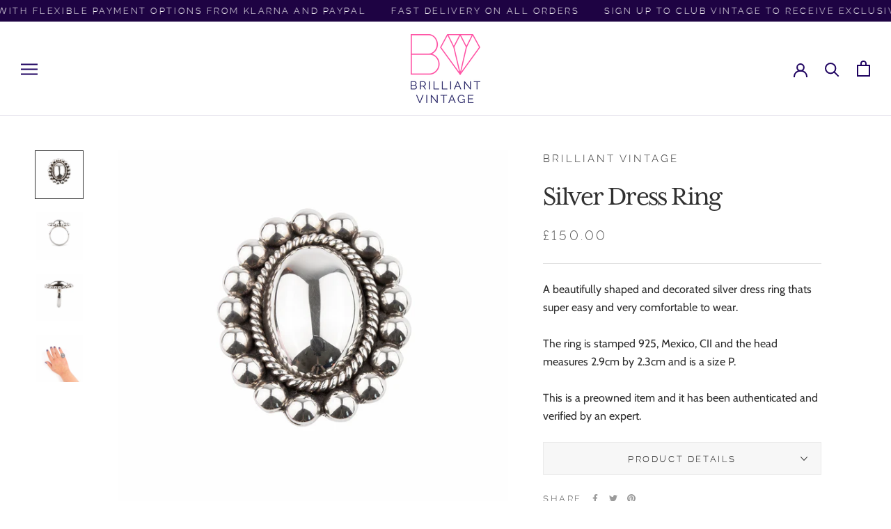

--- FILE ---
content_type: text/css
request_url: https://brilliantvintage.co.uk/cdn/shop/t/20/assets/custom.css?v=82585623166284323031680860325
body_size: 1898
content:
@font-face{font-family:RT-Raleway-light;src:url(rtraleway-light-webfont.woff2) format("woff2"),url(rtraleway-light-webfont.woff) format("woff")}@font-face{font-family:RT-Raleway-regular;src:url(rtraleway-regular-webfont.woff2) format("woff2"),url(rtraleway-regular-webfont.woff) format("woff")}:root{--heading-font-family: "RT-Raleway-light", sans-serif}.Heading{font-family:RT-Raleway-light,sans-serif}.ProductItem h2{font-family:Gill Sans Nova,sans-serif;text-transform:none!important;font-size:18px;letter-spacing:initial!important}.Slideshow__Content h2{font-family:mrs-eaves-xl-serif,serif;font-weight:400;text-transform:capitalize!important;font-style:normal;letter-spacing:-.1rem!important;font-size:3rem!important;width:65%}@media screen and (max-width: 640.9px){.Slideshow__Content h2{font-size:2.4rem!important;width:79%}}.homepage-hero .u-h6,.SectionHeader .u-h6{color:#ff63a3!important}.Footer__Block h2{font-family:mrs-eaves-xl-serif,serif;font-weight:400;text-transform:capitalize!important;font-style:normal;letter-spacing:-.1rem!important;font-size:2rem!important}.ProductMeta h1{font-family:mrs-eaves-xl-serif,serif;font-weight:400;text-transform:capitalize!important;font-style:normal;letter-spacing:-.1rem!important;font-size:2.5rem!important;line-height:1.2}.CollectionList{justify-content:center}#banner-wrapper div.banner-footer a:nth-child(2){border-left:solid .5px rgb(141,141,141)!important;border-right:none!important}#banner-wrapper div.banner-footer a{color:#8d8d8d!important}#section-footer .Linklist li:first-child a,#sidebar-menu .SidebarMenu__Nav--secondary .Linklist li:first-child a{display:none}dl{display:grid;grid-template-columns:43% auto;border-bottom:#e7e7e7 solid 1px;padding:0 0 5px;margin-top:-8px}dl:last-child{border-bottom:none}dt{grid-column-start:1;font-weight:500}dd{grid-column-start:2;margin-inline-start:0}.accordion{font-size:1rem;width:100%;margin:0 auto;border-radius:5px}.accordion-header,.accordion-body{background:#f7f7f7}.accordion-header{padding:13px 1.3em 11px;background:#f7f7f7;color:#1c1c1c;cursor:pointer;transition:all .3s;text-transform:uppercase;font-family:RT-Raleway-light,sans-serif;letter-spacing:.2em;text-align:center;font-size:13px;font-weight:300}.accordion__item{border:1px solid #eaeaea}.accordion__item .accordion__item{border-bottom:1px solid rgba(0,0,0,.08)}.accordion-header:hover{background:#f7f7f7;position:relative;z-index:5}.accordion-body{background:#f7f7f7;color:#353535;display:none}.accordion-body__contents{padding:1.4em .9em 0;font-size:.85em;background:#f7f7f7}.accordion__item.active:last-child .accordion-header{border-radius:none}.accordion:first-child>.accordion__item>.accordion-header{border-bottom:1px solid transparent}.accordion__item>.accordion-header:after{content:"\f3d0";font-family:IonIcons;font-size:1.2em;float:right;position:relative;top:-2px;transition:.3s all;transform:rotate(0);margin-left:-14px}.accordion__item.active>.accordion-header:after{transform:rotate(-180deg)}.accordion__item.active .accordion-header{background:#f7f7f7}.accordion__item .accordion__item .accordion-header{background:#f7f7f7;color:#353535}.accordion{width:100%;background:#f7f7f7}.divTable{display:table;padding-top:30px}.divTableBody{display:table-row-group}.divTableRow{display:table-row}.divTableCell,.divTableHead{display:table-cell}.divTableHeading{display:table-header-group}.divTableFoot{display:table-footer-group}.reassurance-table a{text-decoration:none;background-color:transparent;text-decoration-line:none}.reassurance-table a{transition:opacity .2s cubic-bezier(.7,0,.3,1),color .2s cubic-bezier(.7,0,.3,1);transition-duration:.2s,.2s;transition-timing-function:cubic-bezier(.7,0,.3,1),cubic-bezier(.7,0,.3,1);transition-delay:0s,0s;transition-property:opacity,color}.reassurance-table a:hover{text-decoration:none;text-decoration-line:none}.reassurance-table img{vertical-align:middle}.divTable.reassurance-table .divTableCell{padding:5px}.reassurance-icon img{width:30px;margin:-8px 10px 0 0}.appointment-icon img,.contact-icon img{margin-top:-4px}.divTable.reassurance-table .divTableCell.reassurance-description{padding-bottom:20px;font-size:14px;font-weight:300;line-height:18px;color:#323232;transition:color .3s ease-in-out;transition-duration:.3s;transition-timing-function:ease-in-out;transition-delay:0s;transition-property:color}.divTable.reassurance-table .divTableCell.reassurance-description:hover{color:#000}.divTable.reassurance-table .divTableCell.reassurance-text-bold{padding-bottom:2px;font-weight:500}div.inclusion-table{background-color:#fdf0f4;height:100%;border-collapse:collapse}.divTable.inclusion-table .divTableCell,.divTable.inclusion-table .divTableHead{border:1px solid #ECDBDB;padding:10px}.divTable.inclusion-table .divTableRow:nth-child(odd){background:#fdecf1}.tableBold{font-weight:500}.materialCell{min-width:115px}.serialCell{min-width:75px}.serialCell2,.authCell2{min-width:100px}.Article__Body h3,.Article__Body h4,.Article__Body h5{font-family:Gill Sans Nova,sans-serif!important;text-transform:none!important;letter-spacing:initial!important;font-weight:500!important}.handbagSwatch{display:flex;flex-direction:row}.handbagSwatch .child1{width:30%;padding-top:5px}.handbagSwatch .child2{width:70%;margin:auto 0 auto 25px}.handbagSwatch img{margin:0}.brandMaterials{display:flex;flex-direction:row;justify-content:space-between;margin:40px 0}.brandMaterials .child1,.brandMaterials .child2,.brandMaterials .child3{width:31%}.brandMaterials img{margin:0;border-radius:15px}.brandMaterials p{text-align:center;line-height:18px;margin-top:8px}.stitchingExamples{display:flex;flex-direction:row;justify-content:space-between;margin:40px 0 30px}.stitchingExamples .child1,.stitchingExamples .child2{width:48%}.stitchingExamples img{margin:0}.stitchingExamples p{text-align:center;line-height:24px;margin-top:8px}.genuineChanel{display:flex;flex-direction:row;justify-content:space-between;margin:40px 0 30px}.genuineChanel .child1,.genuineChanel .child2{width:48%}.genuineChanel img{margin:0}.genuineChanel p{text-align:center;line-height:24px;margin-top:8px}.serialNumber1{display:flex;flex-direction:row;justify-content:space-between;margin:40px 0 15px}.serialNumber1 .child1,.serialNumber1 .child2{width:48%}.serialNumber1 img{margin:0}.serialNumber1 p{text-align:center;line-height:24px;margin-top:8px}.serialNumber2{display:flex;flex-direction:row;justify-content:space-between;margin:0 0 30px}.serialNumber2 .child1,.serialNumber2 .child2{width:48%}.serialNumber2 img{margin:0}.serialNumber2 p{text-align:center;line-height:24px;margin-top:8px}.authenticityCards{display:flex;flex-direction:row;justify-content:space-between;margin:40px 0 30px}.authenticityCards .child1,.authenticityCards .child2{width:48%}.authenticityCards img{margin:0}.authenticityCards p{text-align:center;line-height:24px;margin-top:8px}.genuineLocks{display:block;margin:40px 0 30px}.genuineLocks .child1{width:48%;margin:auto}.genuineLocks img{margin:0}.genuineLocks p{text-align:center;line-height:24px;margin-top:8px}@media screen and (min-width: 641px){.get-social-block .Footer__Social{margin-top:-10px}}.get-social-block{padding-bottom:40px}@media screen and (min-width: 641px){.Footer__Block{flex:0 0 33%;margin-top:0;margin-bottom:50px;padding-left:15px;padding-right:15px}}@media screen and (min-width: 1140px){.Footer__Block--newsletter{flex-basis:320px!important}}.Footer__Content.Rte{line-height:1.4}.Footer__Content.Rte a{text-decoration:none;color:var(--footer-text-color)}.Footer__Block .Icon{fill:#3c3c3c}.CV-Section .ImageHero__Image{margin-top:-300px}@media screen and (max-width: 640px){.CV-Section .ImageHero__Image{margin-top:-200px;width:750px}}.CV-SectionHeader__Heading{font-size:32px;background:#000;width:fit-content;margin:10px auto;padding:0 4px 0 8px}.CV-SectionHeader__Description{padding:0 6px 0 0}.CV-SectionHeader__Description p{font-family:RT-Raleway-light,sans-serif;color:#353535;text-transform:uppercase;letter-spacing:.2em;font-size:14px;text-shadow:none;background:#fff;width:fit-content;margin:10px auto;padding:10px 5px 10px 10px;-webkit-box-shadow:6px 6px 0px 0px #000000;box-shadow:6px 6px #000}.CV-Newsletter__Inner{display:flex;flex-direction:column}.CV-Newsletter__Inner .Form__Input{border-color:#b2b2b2!important;background:#fff;color:#b2b2b2;text-align:center}.CV-Newsletter__Inner .Form__Input:focus{border-color:#767676!important;background:#fff;color:#767676}.CV-Newsletter__Inner input:focus::placeholder{color:transparent}.CV-Newsletter__Inner .Form__Submit{background-color:#1e0260;border-color:#1e0260!important;color:#fff!important}.CV-Newsletter__Inner .Form__Submit:hover{border-color:#1e0260!important;color:#1e0260!important}@media screen and (min-width: 641px){.CV-Newsletter__Inner .Form__Submit{margin:20px 0 0}}.ArticleItem__Title{font-family:mrs-eaves-xl-serif,serif;font-weight:400;text-transform:none!important;font-style:normal;letter-spacing:-.1rem!important;font-size:1.8rem!important}.BV-journal{background-color:#fbf9ff}.collection-promo .SectionFooter{text-align:left}@media screen and (max-width: 640.9px){.collection-promo .SectionFooter{text-align:center;padding-bottom:50px}}@media screen and (max-width: 640.9px){.collection-promo .FeatureText__ContentWrapper{padding-top:10px}}@media screen and (max-width: 640.9px){.collection-promo .SectionHeader__Description{text-align:center;max-width:none}}@media screen and (max-width: 640.9px){.FeatureText--withImage{display:flex;flex-direction:column-reverse;width:100%}}.hero-text strong{font-family:RT-Raleway-light,sans-serif;font-size:26px;font-weight:300;letter-spacing:.2em;text-transform:uppercase;color:#ff63a3}.hero-text p{font-family:RT-Raleway-light,sans-serif;font-size:16px;font-weight:300;letter-spacing:.2em;text-transform:uppercase}.hero-text .flickity-enabled.is-draggable .flickity-viewport{cursor:-webkit-default;cursor:default}.hero-text .flickity-page-dots .dot:not(.is-selected){border-width:1px}.cookiesTable{white-space:pre-wrap!important}.cookiesTable2{white-space:pre-wrap!important;word-break:normal!important}.cookiesTable th{font-family:RT-Raleway-light,sans-serif!important;letter-spacing:.2rem!important;text-transform:uppercase!important;font-size:14px!important;margin-top:0!important;padding-top:0!important;padding-bottom:0!important}.cookiesTable2 th{font-family:RT-Raleway-light,sans-serif!important;letter-spacing:.2rem!important;text-transform:uppercase!important;font-size:14px!important;margin:0!important;padding-top:0!important;padding-bottom:0!important}.policies h3{font-family:mrs-eaves-xl-serif,serif;font-weight:400;text-transform:capitalize!important;font-style:normal;letter-spacing:-.1rem!important;font-size:2rem!important;margin:50px 0 30px!important}.policies h4{font-family:RT-Raleway-light,sans-serif!important;letter-spacing:.2rem!important;text-transform:uppercase!important;font-size:17px!important}.policies h5{font-family:RT-Raleway-light,sans-serif!important;letter-spacing:.2rem!important;text-transform:uppercase!important}.shopify-policy__title{display:none!important}.policies h1{font-family:RT-Raleway-light,sans-serif!important;letter-spacing:.2rem!important;text-transform:uppercase!important;font-size:26px!important;margin:50px 0!important}.sapphireVideo{width:340px;height:auto;border:#dcdcdc 1px solid;margin-top:-90px;-webkit-box-shadow:3px 3px 5px #e3e3e3;box-shadow:3px 3px 5px #e3e3e3}@media screen and (max-width: 450px){.sapphireVideo{width:100%;height:auto}}
/*# sourceMappingURL=/cdn/shop/t/20/assets/custom.css.map?v=82585623166284323031680860325 */


--- FILE ---
content_type: text/css
request_url: https://brilliantvintage.co.uk/cdn/shop/t/20/assets/bc_banner.css?v=146483546629638184311680860325
body_size: -233
content:
#banner-wrapper div.banner-logo{width:0!important}#banner-wrapper div.banner-header__title{text-align:center!important;color:#565656!important;margin-top:12px}#banner-wrapper div.banner-body__content .banner-main_header{padding:12px 25px!important;text-align:center}#banner-wrapper div.banner-body p{color:#565656!important}#banner-wrapper div.banner-body{border-radius:10px!important}#banner-wrapper div.banner-main_header.list-type p:before{content:"";width:5px!important;height:5px!important;margin:2px 5px!important;background:#565656!important}#banner-wrapper .Button--primary{width:230px;color:#fff!important}#banner-wrapper .Button--primary:hover{color:#1e0260!important}#banner-wrapper .Button--secondary{width:230px;color:#595959!important;border:1px solid rgba(var(--text-color-light-rgb),.5)}#banner-wrapper .Button--secondary:hover{color:#fff!important}#banner-wrapper .banner-main_header.list-type{display:none!important}#essential_accept .Button--primary:before{background-color:#634e91}#banner-wrapper div.banner-body__content .banner-main_buttons{padding:12px 0!important}#banner-wrapper div.banner-main_buttons p{padding:6px 0!important}#banner-wrapper div.banner-body__content .banner-main_buttons{padding:0 0 30px!important}#banner-wrapper div.banner-main_buttons p{margin:0!important}#banner-wrapper .toggle .slider{top:2.5em!important;width:3em!important;height:1.2em!important;transition:all .3s ease-in-out!important}#banner-wrapper .toggle .slider:before{height:1.4em!important;width:1.4em!important;left:0!important;bottom:-.04em!important;transition:all .3s ease-in-out!important;box-shadow:#0000003d 0 3px 8px}#banner-wrapper .toggle input:checked+.slider{background-color:#1e0260!important}#banner-wrapper .toggle{margin-left:-2em}#banner-wrapper div.banner-body{width:50%!important;max-width:530px!important;margin:auto!important;position:relative!important;top:0!important;transform:translate(0)!important;opacity:1;animation:fade .3s ease-in-out;animation:scaleIn .3s ease-in-out}#banner-wrapper .overlay_bc_banner{opacity:1;animation:fade .5s ease-in-out}@keyframes fade{0%{opacity:0}to{opacity:1}}@keyframes scaleIn{0%{transform:scale(.75)}to{transform:scale(1)}}
/*# sourceMappingURL=/cdn/shop/t/20/assets/bc_banner.css.map?v=146483546629638184311680860325 */


--- FILE ---
content_type: text/css
request_url: https://brilliantvintage.co.uk/cdn/shop/t/20/assets/marquee.css?v=116743822976127354001680860325
body_size: -350
content:
.marquee{--gap: 1rem;position:relative;display:flex;overflow:hidden;-webkit-user-select:none;user-select:none;gap:var(--gap)}.marquee__content{flex-shrink:0;display:flex;justify-content:space-around;gap:var(--gap);min-width:100%;padding-inline-start:0;animation:scroll 30s linear infinite}.marquee__content li{list-style:none;font-family:RT-Raleway-light,sans-serif;text-transform:uppercase;letter-spacing:.2em;font-size:.8rem}@keyframes scroll{0%{transform:translate(0)}to{transform:translate(calc(-100% - var(--gap)))}}@media (prefers-reduced-motion: reduce){.marquee__content{animation-play-state:paused!important}}.marquee__content>*{flex:0 0 auto;margin:2px;padding:.2rem 1rem;border-radius:.25rem;text-align:center}.marquee{border:none}
/*# sourceMappingURL=/cdn/shop/t/20/assets/marquee.css.map?v=116743822976127354001680860325 */


--- FILE ---
content_type: text/javascript
request_url: https://brilliantvintage.co.uk/cdn/shop/t/20/assets/custom.js?v=31430555053831105431680860325
body_size: -761
content:
//# sourceMappingURL=/cdn/shop/t/20/assets/custom.js.map?v=31430555053831105431680860325


--- FILE ---
content_type: image/svg+xml
request_url: https://cdn.shopify.com/s/files/1/0616/5970/9658/files/payment-klarna.svg?v=1664627628
body_size: -31
content:
<?xml version="1.0" encoding="utf-8"?>
<!-- Generator: Adobe Illustrator 26.5.0, SVG Export Plug-In . SVG Version: 6.00 Build 0)  -->
<svg version="1.1" id="Layer_1" xmlns="http://www.w3.org/2000/svg" xmlns:xlink="http://www.w3.org/1999/xlink" x="0px" y="0px"
	 viewBox="0 0 800.3 489" style="enable-background:new 0 0 800.3 489;" xml:space="preserve">
<style type="text/css">
	.st0{fill:#FFB3C7;}
	.st1{fill-rule:evenodd;clip-rule:evenodd;fill:#0A0B09;}
</style>
<g transform="matrix(17.769 0 0 17.769 .23581 .30022)">
	<path class="st0" d="M45,4.7C45,4.5,45,4.2,45,4c-0.1-1.5-1-2.8-2.3-3.5c-0.6-0.3-1.3-0.5-2-0.5H4.3C3.9,0,3.5,0,3.1,0.2
		C1.3,0.7,0,2.3,0,4.3v16.4c0,0.2,0,0.3,0,0.5v2c0,2.4,1.9,4.3,4.3,4.3h36.4c2.4,0,4.3-1.9,4.3-4.3V23c0-0.1,0-0.2,0-0.3V4.7z"/>
	<g>
		<path class="st1" d="M40.8,15.9c-0.6,0-1.1,0.5-1.1,1.1c0,0.6,0.5,1.1,1.1,1.1c0.6,0,1.1-0.5,1.1-1.1
			C41.9,16.4,41.4,15.9,40.8,15.9L40.8,15.9z M37.3,15.1c0-0.8-0.7-1.5-1.5-1.5s-1.5,0.7-1.5,1.5c0,0.8,0.7,1.5,1.5,1.5
			S37.3,15.9,37.3,15.1z M37.3,12.2H39v5.7h-1.7v-0.4c-0.5,0.3-1.1,0.5-1.7,0.5c-1.7,0-3-1.4-3-3s1.3-3,3-3c0.6,0,1.2,0.2,1.7,0.5
			V12.2L37.3,12.2z M23.7,13v-0.7H22v5.7h1.7v-2.7c0-0.9,1-1.4,1.6-1.4c0,0,0,0,0,0v-1.7C24.7,12.2,24.1,12.5,23.7,13L23.7,13z
			 M19.4,15.1c0-0.8-0.7-1.5-1.5-1.5c-0.8,0-1.5,0.7-1.5,1.5c0,0.8,0.7,1.5,1.5,1.5C18.7,16.5,19.4,15.9,19.4,15.1z M19.4,12.2h1.7
			v5.7h-1.7v-0.4c-0.5,0.3-1.1,0.5-1.7,0.5c-1.7,0-3-1.4-3-3s1.3-3,3-3c0.6,0,1.2,0.2,1.7,0.5V12.2L19.4,12.2z M29.6,12.1
			c-0.7,0-1.3,0.2-1.7,0.8v-0.6h-1.7v5.7h1.7v-3c0-0.9,0.6-1.3,1.3-1.3c0.7,0,1.2,0.4,1.2,1.3v3H32v-3.6C32,13,31,12.1,29.6,12.1
			L29.6,12.1z M12.2,17.9H14V9.7h-1.8V17.9z M4.4,17.9h1.9V9.7H4.4V17.9z M11,9.7c0,1.8-0.7,3.5-1.9,4.7l2.6,3.6H9.4L6.5,14l0.7-0.6
			c1.2-0.9,1.9-2.3,1.9-3.8L11,9.7L11,9.7z"/>
	</g>
</g>
</svg>
